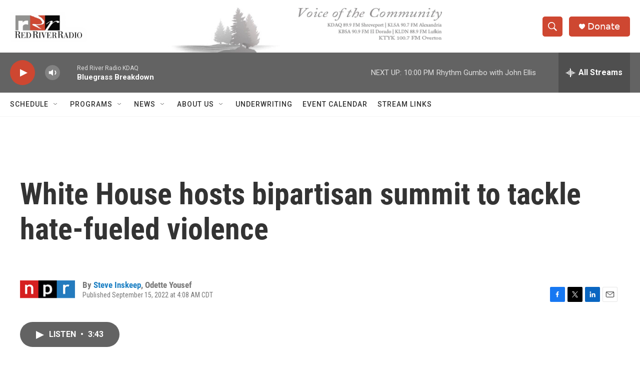

--- FILE ---
content_type: text/html; charset=utf-8
request_url: https://www.google.com/recaptcha/api2/aframe
body_size: 266
content:
<!DOCTYPE HTML><html><head><meta http-equiv="content-type" content="text/html; charset=UTF-8"></head><body><script nonce="YcQkOwkw8bQnwHBaHfOenQ">/** Anti-fraud and anti-abuse applications only. See google.com/recaptcha */ try{var clients={'sodar':'https://pagead2.googlesyndication.com/pagead/sodar?'};window.addEventListener("message",function(a){try{if(a.source===window.parent){var b=JSON.parse(a.data);var c=clients[b['id']];if(c){var d=document.createElement('img');d.src=c+b['params']+'&rc='+(localStorage.getItem("rc::a")?sessionStorage.getItem("rc::b"):"");window.document.body.appendChild(d);sessionStorage.setItem("rc::e",parseInt(sessionStorage.getItem("rc::e")||0)+1);localStorage.setItem("rc::h",'1768706688456');}}}catch(b){}});window.parent.postMessage("_grecaptcha_ready", "*");}catch(b){}</script></body></html>